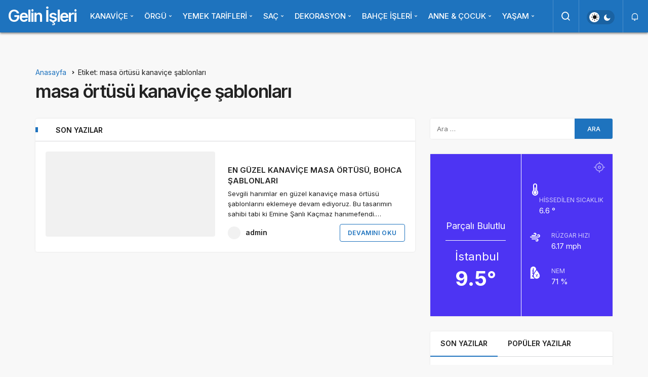

--- FILE ---
content_type: text/html; charset=UTF-8
request_url: https://www.gelinisleri.com/tag/masa-ortusu-kanavice-sablonlari/
body_size: 16184
content:
<!DOCTYPE html><html lang="tr" class="" prefix="og: https://ogp.me/ns#" ><head><script data-no-optimize="1">var litespeed_docref=sessionStorage.getItem("litespeed_docref");litespeed_docref&&(Object.defineProperty(document,"referrer",{get:function(){return litespeed_docref}}),sessionStorage.removeItem("litespeed_docref"));</script> <link rel="profile" href="https://gmpg.org/xfn/11" /><link rel="pingback" href="https://www.gelinisleri.com/xmlrpc.php" /><meta charset="UTF-8"><meta name="viewport" content="width=device-width, initial-scale=1, minimum-scale=1"><meta http-equiv="X-UA-Compatible" content="IE=edge"><link rel="preconnect" href="https://fonts.googleapis.com"><link rel="preconnect" href="https://fonts.gstatic.com" crossorigin><link rel="preload" href="https://fonts.googleapis.com/css2?family=Inter:wght@400;500;600;700&display=swap" as="style" onload="this.onload=null;this.rel='stylesheet'">
<noscript><link rel="stylesheet" href="https://fonts.googleapis.com/css2?family=Inter:wght@400;500;600;700&display=swap"></noscript><link rel='preload' as='font' href='https://www.gelinisleri.com/wp-content/themes/geoit/assets/fonts/gi.woff?t=1642023351660' type='font/woff' crossorigin='anonymous' /><link rel='preload' as='style' href='https://www.gelinisleri.com/wp-content/themes/geoit/assets/css/front-end.min.css' /><title>masa örtüsü kanaviçe şablonları arşivleri - Gelin İşleri</title><meta name="robots" content="index, follow, max-snippet:-1, max-video-preview:-1, max-image-preview:large"/><link rel="canonical" href="https://www.gelinisleri.com/tag/masa-ortusu-kanavice-sablonlari/" /><meta property="og:locale" content="tr_TR" /><meta property="og:type" content="article" /><meta property="og:title" content="masa örtüsü kanaviçe şablonları arşivleri - Gelin İşleri" /><meta property="og:url" content="https://www.gelinisleri.com/tag/masa-ortusu-kanavice-sablonlari/" /><meta property="og:site_name" content="Gelin İşleri" /><meta property="og:image" content="https://www.gelinisleri.com/wp-content/uploads/2023/05/cropped-CETA1747.png" /><meta property="og:image:secure_url" content="https://www.gelinisleri.com/wp-content/uploads/2023/05/cropped-CETA1747.png" /><meta property="og:image:width" content="512" /><meta property="og:image:height" content="512" /><meta property="og:image:type" content="image/png" /><meta name="twitter:card" content="summary_large_image" /><meta name="twitter:title" content="masa örtüsü kanaviçe şablonları arşivleri - Gelin İşleri" /><meta name="twitter:image" content="https://www.gelinisleri.com/wp-content/uploads/2023/05/cropped-CETA1747.png" /><meta name="twitter:label1" content="Yazılar" /><meta name="twitter:data1" content="1" /> <script type="application/ld+json" class="rank-math-schema">{"@context":"https://schema.org","@graph":[{"@type":"Person","@id":"https://www.gelinisleri.com/#person","name":"Gelin \u0130\u015fleri","image":{"@type":"ImageObject","@id":"https://www.gelinisleri.com/#logo","url":"https://www.gelinisleri.com/wp-content/uploads/2023/05/cropped-CETA1747.png","contentUrl":"https://www.gelinisleri.com/wp-content/uploads/2023/05/cropped-CETA1747.png","caption":"Gelin \u0130\u015fleri","inLanguage":"tr","width":"512","height":"512"}},{"@type":"WebSite","@id":"https://www.gelinisleri.com/#website","url":"https://www.gelinisleri.com","name":"Gelin \u0130\u015fleri","alternateName":"gelinisleri","publisher":{"@id":"https://www.gelinisleri.com/#person"},"inLanguage":"tr"},{"@type":"CollectionPage","@id":"https://www.gelinisleri.com/tag/masa-ortusu-kanavice-sablonlari/#webpage","url":"https://www.gelinisleri.com/tag/masa-ortusu-kanavice-sablonlari/","name":"masa \u00f6rt\u00fcs\u00fc kanavi\u00e7e \u015fablonlar\u0131 ar\u015fivleri - Gelin \u0130\u015fleri","isPartOf":{"@id":"https://www.gelinisleri.com/#website"},"inLanguage":"tr"}]}</script> <link rel='dns-prefetch' href='//www.googletagmanager.com' /><link rel='dns-prefetch' href='//s.gravatar.com' /><link rel='dns-prefetch' href='//fonts.googleapis.com' /><link rel='dns-prefetch' href='//fonts.gstatic.com' /><link rel='dns-prefetch' href='//cdnjs.cloudflare.com' /><link rel='dns-prefetch' href='//www.google-analytics.com' /><link rel="alternate" type="application/rss+xml" title="Gelin İşleri &raquo; akışı" href="https://www.gelinisleri.com/feed/" /><link rel="alternate" type="application/rss+xml" title="Gelin İşleri &raquo; yorum akışı" href="https://www.gelinisleri.com/comments/feed/" /><link rel="alternate" type="application/rss+xml" title="Gelin İşleri &raquo; masa örtüsü kanaviçe şablonları etiket akışı" href="https://www.gelinisleri.com/tag/masa-ortusu-kanavice-sablonlari/feed/" /><style>.lazyload,
			.lazyloading {
				max-width: 100%;
			}</style><style id='wp-img-auto-sizes-contain-inline-css'>img:is([sizes=auto i],[sizes^="auto," i]){contain-intrinsic-size:3000px 1500px}
/*# sourceURL=wp-img-auto-sizes-contain-inline-css */</style><link data-optimized="2" rel="stylesheet" href="https://www.gelinisleri.com/wp-content/litespeed/css/9d37f19448d626690098a459f04e7b41.css?ver=e3c9a" /><style id='geoit-front-end-inline-css'>#wrapper{min-height:100vh;display:flex;flex-direction:column;overflow:hidden;overflow:clip}#inner-wrap{flex:1 0 auto}:root{--theme_radius:4px;--theme_radius2:4px}.geo_homepage_1col{overflow:unset;border-radius:0 !important}:root{--theme_font:Inter, sans-serif;--theme_font_2:Inter, sans-serif}:root{--theme_color:#1e73be}#geo_mobil_menu{background-image:linear-gradient(-20deg, #008fe2 0%, #0568bf 100%)}
/*# sourceURL=geoit-front-end-inline-css */</style> <script type="litespeed/javascript" data-src="https://www.gelinisleri.com/wp-includes/js/jquery/jquery.min.js" id="jquery-core-js"></script> <link rel="https://api.w.org/" href="https://www.gelinisleri.com/wp-json/" /><link rel="alternate" title="JSON" type="application/json" href="https://www.gelinisleri.com/wp-json/wp/v2/tags/1681" /><meta name="generator" content="WordPress 6.9" /><meta name="generator" content="Site Kit by Google 1.170.0" /> <script type="litespeed/javascript">document.documentElement.className=document.documentElement.className.replace('no-js','js')</script> <style>.no-js img.lazyload {
				display: none;
			}

			figure.wp-block-image img.lazyloading {
				min-width: 150px;
			}

			.lazyload,
			.lazyloading {
				--smush-placeholder-width: 100px;
				--smush-placeholder-aspect-ratio: 1/1;
				width: var(--smush-image-width, var(--smush-placeholder-width)) !important;
				aspect-ratio: var(--smush-image-aspect-ratio, var(--smush-placeholder-aspect-ratio)) !important;
			}

						.lazyload, .lazyloading {
				opacity: 0;
			}

			.lazyloaded {
				opacity: 1;
				transition: opacity 400ms;
				transition-delay: 0ms;
			}</style> <script id="geoit-archive-schema" type='application/ld+json'>{"@context":"http:\/\/schema.org","@type":"WebPage","description":"","url":"https:\/\/www.gelinisleri.com\/en-guzel-kanavice-masa-ortusu-bohca-sablonlari\/","name":"masa \u00f6rt\u00fcs\u00fc kanavi\u00e7e \u015fablonlar\u0131","publisher":{"@type":"Organization","url":"https:\/\/www.gelinisleri.com","name":"Gelin \u0130\u015fleri"}}</script>  <script type="litespeed/javascript" data-src="https://www.googletagmanager.com/gtag/js?id=G-T9YHLFGL5J"></script> <script type="litespeed/javascript">window.dataLayer=window.dataLayer||[];function gtag(){dataLayer.push(arguments)}
gtag('js',new Date());gtag('config','G-T9YHLFGL5J')</script> <script type="litespeed/javascript">try{if('undefined'!=typeof localStorage){var skin=localStorage.getItem('geoit_skin'),html=document.getElementsByTagName('html')[0].classList;if(skin=='dark'){html.add('dark-mode')}else if(skin=='light'){html.remove('dark-mode')}}}catch(e){console.log(e)}</script> <meta name="theme-color" content="#1e73be" /><style id="geoit-dark-inline-css"></style><script id="geoit-schema-breadcrumb" type="application/ld+json">{"@context":"http:\/\/schema.org","@type":"BreadcrumbList","id":"https:\/\/www.gelinisleri.com\/tag\/masa-ortusu-kanavice-sablonlari#breadcrumb","itemListElement":[{"@type":"ListItem","position":1,"item":{"@id":"https:\/\/www.gelinisleri.com","name":"Anasayfa"}},{"@type":"ListItem","position":2,"item":{"@id":"https:\/\/www.gelinisleri.com\/tag\/masa-ortusu-kanavice-sablonlari\/","name":"masa \u00f6rt\u00fcs\u00fc kanavi\u00e7e \u015fablonlar\u0131"}}]}</script><link rel="icon" href="https://www.gelinisleri.com/wp-content/uploads/2023/05/cropped-CETA1747-32x32.png" sizes="32x32" /><link rel="icon" href="https://www.gelinisleri.com/wp-content/uploads/2023/05/cropped-CETA1747-192x192.png" sizes="192x192" /><link rel="apple-touch-icon" href="https://www.gelinisleri.com/wp-content/uploads/2023/05/cropped-CETA1747-180x180.png" /><meta name="msapplication-TileImage" content="https://www.gelinisleri.com/wp-content/uploads/2023/05/cropped-CETA1747-270x270.png" /><link rel='preload' href='https://www.gelinisleri.com/wp-content/themes/geoit/assets/css/geoit-helpers.min.css' as='style' onload='this.onload=null;this.rel="stylesheet"' />
<noscript><link rel='stylesheet' id='geoit-helperscss' href='https://www.gelinisleri.com/wp-content/themes/geoit/assets/css/geoit-helpers.min.css' type='text/css' media='all' /></noscript><link rel='preload' href='https://www.gelinisleri.com/wp-content/themes/geoit/assets/css/geoit-dark.min.css' as='style' onload='this.onload=null;this.rel="stylesheet"' />
<noscript><link rel='stylesheet' id='geoit-darkcss' href='https://www.gelinisleri.com/wp-content/themes/geoit/assets/css/geoit-dark.min.css' type='text/css' media='all' /></noscript><style id='global-styles-inline-css'>:root{--wp--preset--aspect-ratio--square: 1;--wp--preset--aspect-ratio--4-3: 4/3;--wp--preset--aspect-ratio--3-4: 3/4;--wp--preset--aspect-ratio--3-2: 3/2;--wp--preset--aspect-ratio--2-3: 2/3;--wp--preset--aspect-ratio--16-9: 16/9;--wp--preset--aspect-ratio--9-16: 9/16;--wp--preset--color--black: #000000;--wp--preset--color--cyan-bluish-gray: #abb8c3;--wp--preset--color--white: #ffffff;--wp--preset--color--pale-pink: #f78da7;--wp--preset--color--vivid-red: #cf2e2e;--wp--preset--color--luminous-vivid-orange: #ff6900;--wp--preset--color--luminous-vivid-amber: #fcb900;--wp--preset--color--light-green-cyan: #7bdcb5;--wp--preset--color--vivid-green-cyan: #00d084;--wp--preset--color--pale-cyan-blue: #8ed1fc;--wp--preset--color--vivid-cyan-blue: #0693e3;--wp--preset--color--vivid-purple: #9b51e0;--wp--preset--gradient--vivid-cyan-blue-to-vivid-purple: linear-gradient(135deg,rgb(6,147,227) 0%,rgb(155,81,224) 100%);--wp--preset--gradient--light-green-cyan-to-vivid-green-cyan: linear-gradient(135deg,rgb(122,220,180) 0%,rgb(0,208,130) 100%);--wp--preset--gradient--luminous-vivid-amber-to-luminous-vivid-orange: linear-gradient(135deg,rgb(252,185,0) 0%,rgb(255,105,0) 100%);--wp--preset--gradient--luminous-vivid-orange-to-vivid-red: linear-gradient(135deg,rgb(255,105,0) 0%,rgb(207,46,46) 100%);--wp--preset--gradient--very-light-gray-to-cyan-bluish-gray: linear-gradient(135deg,rgb(238,238,238) 0%,rgb(169,184,195) 100%);--wp--preset--gradient--cool-to-warm-spectrum: linear-gradient(135deg,rgb(74,234,220) 0%,rgb(151,120,209) 20%,rgb(207,42,186) 40%,rgb(238,44,130) 60%,rgb(251,105,98) 80%,rgb(254,248,76) 100%);--wp--preset--gradient--blush-light-purple: linear-gradient(135deg,rgb(255,206,236) 0%,rgb(152,150,240) 100%);--wp--preset--gradient--blush-bordeaux: linear-gradient(135deg,rgb(254,205,165) 0%,rgb(254,45,45) 50%,rgb(107,0,62) 100%);--wp--preset--gradient--luminous-dusk: linear-gradient(135deg,rgb(255,203,112) 0%,rgb(199,81,192) 50%,rgb(65,88,208) 100%);--wp--preset--gradient--pale-ocean: linear-gradient(135deg,rgb(255,245,203) 0%,rgb(182,227,212) 50%,rgb(51,167,181) 100%);--wp--preset--gradient--electric-grass: linear-gradient(135deg,rgb(202,248,128) 0%,rgb(113,206,126) 100%);--wp--preset--gradient--midnight: linear-gradient(135deg,rgb(2,3,129) 0%,rgb(40,116,252) 100%);--wp--preset--font-size--small: 13px;--wp--preset--font-size--medium: 20px;--wp--preset--font-size--large: 36px;--wp--preset--font-size--x-large: 42px;--wp--preset--spacing--20: 0.44rem;--wp--preset--spacing--30: 0.67rem;--wp--preset--spacing--40: 1rem;--wp--preset--spacing--50: 1.5rem;--wp--preset--spacing--60: 2.25rem;--wp--preset--spacing--70: 3.38rem;--wp--preset--spacing--80: 5.06rem;--wp--preset--shadow--natural: 6px 6px 9px rgba(0, 0, 0, 0.2);--wp--preset--shadow--deep: 12px 12px 50px rgba(0, 0, 0, 0.4);--wp--preset--shadow--sharp: 6px 6px 0px rgba(0, 0, 0, 0.2);--wp--preset--shadow--outlined: 6px 6px 0px -3px rgb(255, 255, 255), 6px 6px rgb(0, 0, 0);--wp--preset--shadow--crisp: 6px 6px 0px rgb(0, 0, 0);}:where(.is-layout-flex){gap: 0.5em;}:where(.is-layout-grid){gap: 0.5em;}body .is-layout-flex{display: flex;}.is-layout-flex{flex-wrap: wrap;align-items: center;}.is-layout-flex > :is(*, div){margin: 0;}body .is-layout-grid{display: grid;}.is-layout-grid > :is(*, div){margin: 0;}:where(.wp-block-columns.is-layout-flex){gap: 2em;}:where(.wp-block-columns.is-layout-grid){gap: 2em;}:where(.wp-block-post-template.is-layout-flex){gap: 1.25em;}:where(.wp-block-post-template.is-layout-grid){gap: 1.25em;}.has-black-color{color: var(--wp--preset--color--black) !important;}.has-cyan-bluish-gray-color{color: var(--wp--preset--color--cyan-bluish-gray) !important;}.has-white-color{color: var(--wp--preset--color--white) !important;}.has-pale-pink-color{color: var(--wp--preset--color--pale-pink) !important;}.has-vivid-red-color{color: var(--wp--preset--color--vivid-red) !important;}.has-luminous-vivid-orange-color{color: var(--wp--preset--color--luminous-vivid-orange) !important;}.has-luminous-vivid-amber-color{color: var(--wp--preset--color--luminous-vivid-amber) !important;}.has-light-green-cyan-color{color: var(--wp--preset--color--light-green-cyan) !important;}.has-vivid-green-cyan-color{color: var(--wp--preset--color--vivid-green-cyan) !important;}.has-pale-cyan-blue-color{color: var(--wp--preset--color--pale-cyan-blue) !important;}.has-vivid-cyan-blue-color{color: var(--wp--preset--color--vivid-cyan-blue) !important;}.has-vivid-purple-color{color: var(--wp--preset--color--vivid-purple) !important;}.has-black-background-color{background-color: var(--wp--preset--color--black) !important;}.has-cyan-bluish-gray-background-color{background-color: var(--wp--preset--color--cyan-bluish-gray) !important;}.has-white-background-color{background-color: var(--wp--preset--color--white) !important;}.has-pale-pink-background-color{background-color: var(--wp--preset--color--pale-pink) !important;}.has-vivid-red-background-color{background-color: var(--wp--preset--color--vivid-red) !important;}.has-luminous-vivid-orange-background-color{background-color: var(--wp--preset--color--luminous-vivid-orange) !important;}.has-luminous-vivid-amber-background-color{background-color: var(--wp--preset--color--luminous-vivid-amber) !important;}.has-light-green-cyan-background-color{background-color: var(--wp--preset--color--light-green-cyan) !important;}.has-vivid-green-cyan-background-color{background-color: var(--wp--preset--color--vivid-green-cyan) !important;}.has-pale-cyan-blue-background-color{background-color: var(--wp--preset--color--pale-cyan-blue) !important;}.has-vivid-cyan-blue-background-color{background-color: var(--wp--preset--color--vivid-cyan-blue) !important;}.has-vivid-purple-background-color{background-color: var(--wp--preset--color--vivid-purple) !important;}.has-black-border-color{border-color: var(--wp--preset--color--black) !important;}.has-cyan-bluish-gray-border-color{border-color: var(--wp--preset--color--cyan-bluish-gray) !important;}.has-white-border-color{border-color: var(--wp--preset--color--white) !important;}.has-pale-pink-border-color{border-color: var(--wp--preset--color--pale-pink) !important;}.has-vivid-red-border-color{border-color: var(--wp--preset--color--vivid-red) !important;}.has-luminous-vivid-orange-border-color{border-color: var(--wp--preset--color--luminous-vivid-orange) !important;}.has-luminous-vivid-amber-border-color{border-color: var(--wp--preset--color--luminous-vivid-amber) !important;}.has-light-green-cyan-border-color{border-color: var(--wp--preset--color--light-green-cyan) !important;}.has-vivid-green-cyan-border-color{border-color: var(--wp--preset--color--vivid-green-cyan) !important;}.has-pale-cyan-blue-border-color{border-color: var(--wp--preset--color--pale-cyan-blue) !important;}.has-vivid-cyan-blue-border-color{border-color: var(--wp--preset--color--vivid-cyan-blue) !important;}.has-vivid-purple-border-color{border-color: var(--wp--preset--color--vivid-purple) !important;}.has-vivid-cyan-blue-to-vivid-purple-gradient-background{background: var(--wp--preset--gradient--vivid-cyan-blue-to-vivid-purple) !important;}.has-light-green-cyan-to-vivid-green-cyan-gradient-background{background: var(--wp--preset--gradient--light-green-cyan-to-vivid-green-cyan) !important;}.has-luminous-vivid-amber-to-luminous-vivid-orange-gradient-background{background: var(--wp--preset--gradient--luminous-vivid-amber-to-luminous-vivid-orange) !important;}.has-luminous-vivid-orange-to-vivid-red-gradient-background{background: var(--wp--preset--gradient--luminous-vivid-orange-to-vivid-red) !important;}.has-very-light-gray-to-cyan-bluish-gray-gradient-background{background: var(--wp--preset--gradient--very-light-gray-to-cyan-bluish-gray) !important;}.has-cool-to-warm-spectrum-gradient-background{background: var(--wp--preset--gradient--cool-to-warm-spectrum) !important;}.has-blush-light-purple-gradient-background{background: var(--wp--preset--gradient--blush-light-purple) !important;}.has-blush-bordeaux-gradient-background{background: var(--wp--preset--gradient--blush-bordeaux) !important;}.has-luminous-dusk-gradient-background{background: var(--wp--preset--gradient--luminous-dusk) !important;}.has-pale-ocean-gradient-background{background: var(--wp--preset--gradient--pale-ocean) !important;}.has-electric-grass-gradient-background{background: var(--wp--preset--gradient--electric-grass) !important;}.has-midnight-gradient-background{background: var(--wp--preset--gradient--midnight) !important;}.has-small-font-size{font-size: var(--wp--preset--font-size--small) !important;}.has-medium-font-size{font-size: var(--wp--preset--font-size--medium) !important;}.has-large-font-size{font-size: var(--wp--preset--font-size--large) !important;}.has-x-large-font-size{font-size: var(--wp--preset--font-size--x-large) !important;}
/*# sourceURL=global-styles-inline-css */</style></head><body data-rsssl=1 class="archive tag tag-masa-ortusu-kanavice-sablonlari tag-1681 wp-theme-geoit infinite-disable sidebar-mobile-disable overlay-enable lazyload-enable header-style-2"><div id="wrapper" class="site"><div class="kan-banner kan-banner-header-above kan-banner-center"><script type="litespeed/javascript" data-src="https://pagead2.googlesyndication.com/pagead/js/adsbygoogle.js?client=ca-pub-6898317448673032"
     crossorigin="anonymous"></script> 
<ins class="adsbygoogle"
style="display:block"
data-ad-client="ca-pub-6898317448673032"
data-ad-slot="3471437619"
data-ad-format="auto"
data-full-width-responsive="true"></ins> <script type="litespeed/javascript">(adsbygoogle=window.adsbygoogle||[]).push({})</script></div><header id="header" class="header-two"><div class="header__bottom headroom"><div class="header__row"><div class="header__logo header__logo--left"><div><a class="logo-no" href="https://www.gelinisleri.com/" title="Gelin İşleri">Gelin İşleri</a></div></div><nav class="header__bottom--menu"><div class="menu-ana-menu-container"><ul id="menu-ana-menu" class="geo-menu"><li><a href="#"  class="header__bottom--link geoit-mega-menu menu-item menu-item-type-custom menu-item-object-custom menu-item-has-children">KANAVİÇE</a><ul class="sub-menu"><li><a href="https://www.gelinisleri.com/category/kanavice-sablonlari/"  class="header__bottom--link menu-item menu-item-type-taxonomy menu-item-object-category">KANAVİÇE ŞABLONLARI</a></li><li><a href="https://www.gelinisleri.com/category/kanavice-ornekleri/"  class="header__bottom--link menu-item menu-item-type-taxonomy menu-item-object-category">KANAVİCE ÖRNEKLERİ</a></li></ul></li><li><a href="https://www.gelinisleri.com/category/orgu/"  class="header__bottom--link geoit-mega-menu menu-item menu-item-type-taxonomy menu-item-object-category menu-item-has-children">ÖRGÜ</a><ul class="sub-menu"><li><a href="https://www.gelinisleri.com/category/igne-oyasi/"  class="header__bottom--link geoit-mega-menu menu-item menu-item-type-taxonomy menu-item-object-category">İĞNE OYASI</a></li><li><a href="https://www.gelinisleri.com/category/tig-oyasi/"  class="header__bottom--link geoit-mega-menu menu-item menu-item-type-taxonomy menu-item-object-category">TIĞ OYASI</a></li><li><a href="https://www.gelinisleri.com/category/lif-modelleri/"  class="header__bottom--link geoit-mega-menu menu-item menu-item-type-taxonomy menu-item-object-category">LİF MODELLERİ</a></li><li><a href="https://www.gelinisleri.com/category/dantel/"  class="header__bottom--link geoit-mega-menu menu-item menu-item-type-taxonomy menu-item-object-category">DANTEL</a></li></ul></li><li><a href="#"  class="header__bottom--link geoit-mega-menu menu-item menu-item-type-custom menu-item-object-custom menu-item-has-children">YEMEK TARİFLERİ</a><ul class="sub-menu"><li><a href="https://www.gelinisleri.com/category/sebze-yemekleri/"  class="header__bottom--link menu-item menu-item-type-taxonomy menu-item-object-category">Sebze Yemekleri</a></li><li><a href="https://www.gelinisleri.com/category/dolma-tarifleri/"  class="header__bottom--link menu-item menu-item-type-taxonomy menu-item-object-category">Dolma Tarifleri</a></li><li><a href="https://www.gelinisleri.com/category/corba-tarifleri/"  class="header__bottom--link menu-item menu-item-type-taxonomy menu-item-object-category">Çorba Tarifleri</a></li><li><a href="https://www.gelinisleri.com/category/kofte-tarifleri/"  class="header__bottom--link menu-item menu-item-type-taxonomy menu-item-object-category">Köfte Tarifleri</a></li><li><a href="https://www.gelinisleri.com/category/bakliyat-tarifleri/"  class="header__bottom--link menu-item menu-item-type-taxonomy menu-item-object-category">Bakliyat Tarifleri</a></li><li><a href="https://www.gelinisleri.com/category/manti-tarifleri/"  class="header__bottom--link menu-item menu-item-type-taxonomy menu-item-object-category">Mantı Tarifleri</a></li><li><a href="https://www.gelinisleri.com/category/makarna-tarifleri/"  class="header__bottom--link menu-item menu-item-type-taxonomy menu-item-object-category">Makarna Tarifleri</a></li><li><a href="https://www.gelinisleri.com/category/atistirmalik-tarifler/"  class="header__bottom--link menu-item menu-item-type-taxonomy menu-item-object-category">Atıştırmalık Tarifler</a></li><li><a href="https://www.gelinisleri.com/category/et-yemekleri/"  class="header__bottom--link menu-item menu-item-type-taxonomy menu-item-object-category menu-item-has-children">ET YEMEKLERİ</a><ul class="sub-menu"><li><a href="https://www.gelinisleri.com/category/kirmizi-et-yemekleri/"  class="header__bottom--link menu-item menu-item-type-taxonomy menu-item-object-category">Kırmızı Et Yemekleri</a></li><li><a href="https://www.gelinisleri.com/category/tavuk-yemekleri/"  class="header__bottom--link menu-item menu-item-type-taxonomy menu-item-object-category">Tavuk Yemekleri</a></li><li><a href="https://www.gelinisleri.com/category/balik-ve-deniz-urunleri/"  class="header__bottom--link menu-item menu-item-type-taxonomy menu-item-object-category">Balık ve Deniz Ürünleri</a></li></ul></li><li><a href="https://www.gelinisleri.com/category/hamurisi-tarifleri/"  class="header__bottom--link menu-item menu-item-type-taxonomy menu-item-object-category menu-item-has-children">HAMURİŞİ TARİFLERİ</a><ul class="sub-menu"><li><a href="https://www.gelinisleri.com/category/pogaca-tarifleri/"  class="header__bottom--link menu-item menu-item-type-taxonomy menu-item-object-category">Poğaça Tarifleri</a></li><li><a href="https://www.gelinisleri.com/category/kek-tarifleri/"  class="header__bottom--link menu-item menu-item-type-taxonomy menu-item-object-category">Kek Tarifleri</a></li><li><a href="https://www.gelinisleri.com/category/borek-tarifleri/"  class="header__bottom--link menu-item menu-item-type-taxonomy menu-item-object-category">Börek Tarifleri</a></li><li><a href="https://www.gelinisleri.com/category/corek-tarifleri/"  class="header__bottom--link menu-item menu-item-type-taxonomy menu-item-object-category">Çörek Tarifleri</a></li><li><a href="https://www.gelinisleri.com/category/ekmek-tarifleri/"  class="header__bottom--link menu-item menu-item-type-taxonomy menu-item-object-category">Ekmek Tarifleri</a></li><li><a href="https://www.gelinisleri.com/category/pide-tarifleri/"  class="header__bottom--link menu-item menu-item-type-taxonomy menu-item-object-category">Pide Tarifleri</a></li><li><a href="https://www.gelinisleri.com/category/pizza-tarifleri/"  class="header__bottom--link menu-item menu-item-type-taxonomy menu-item-object-category">Pizza Tarifleri</a></li></ul></li><li><a href="https://www.gelinisleri.com/category/tatli-tarifleri/"  class="header__bottom--link menu-item menu-item-type-taxonomy menu-item-object-category menu-item-has-children">TATLI TARİFLERİ</a><ul class="sub-menu"><li><a href="https://www.gelinisleri.com/category/serbetli-tatlilar/"  class="header__bottom--link menu-item menu-item-type-taxonomy menu-item-object-category">Şerbetli Tatlılar</a></li><li><a href="https://www.gelinisleri.com/category/sutlu-tatlilar/"  class="header__bottom--link menu-item menu-item-type-taxonomy menu-item-object-category">Sütlü Tatlılar</a></li><li><a href="https://www.gelinisleri.com/category/pasta-tarifleri/"  class="header__bottom--link menu-item menu-item-type-taxonomy menu-item-object-category">Pasta Tarifleri</a></li><li><a href="https://www.gelinisleri.com/category/kurabiye-tarifleri/"  class="header__bottom--link menu-item menu-item-type-taxonomy menu-item-object-category">Kurabiye Tarifleri</a></li><li><a href="https://www.gelinisleri.com/category/dondurma-tarifleri/"  class="header__bottom--link menu-item menu-item-type-taxonomy menu-item-object-category">Dondurma Tarifleri</a></li></ul></li><li><a href="https://www.gelinisleri.com/category/salata-ve-mezeler/"  class="header__bottom--link menu-item menu-item-type-taxonomy menu-item-object-category menu-item-has-children">SALATA VE MEZELER</a><ul class="sub-menu"><li><a href="https://www.gelinisleri.com/category/salata-tarifleri/"  class="header__bottom--link menu-item menu-item-type-taxonomy menu-item-object-category">Salata Tarifleri</a></li><li><a href="https://www.gelinisleri.com/category/meze-tarifleri/"  class="header__bottom--link menu-item menu-item-type-taxonomy menu-item-object-category">Meze Tarifleri</a></li><li><a href="https://www.gelinisleri.com/category/tursu-tarifleri/"  class="header__bottom--link menu-item menu-item-type-taxonomy menu-item-object-category">Turşu Tarifleri</a></li><li><a href="https://www.gelinisleri.com/category/recel-tarifleri/"  class="header__bottom--link menu-item menu-item-type-taxonomy menu-item-object-category">Reçel Tarifleri</a></li></ul></li><li><a href="https://www.gelinisleri.com/category/icecek-tarifleri/"  class="header__bottom--link menu-item menu-item-type-taxonomy menu-item-object-category menu-item-has-children">İÇECEK TARİFLERİ</a><ul class="sub-menu"><li><a href="https://www.gelinisleri.com/category/soguk-icecekler/"  class="header__bottom--link menu-item menu-item-type-taxonomy menu-item-object-category">Soğuk İçecekler</a></li></ul></li></ul></li><li><a href="#"  class="header__bottom--link geoit-mega-menu menu-item menu-item-type-custom menu-item-object-custom menu-item-has-children">SAÇ</a><ul class="sub-menu"><li><a href="https://www.gelinisleri.com/category/sac-modelleri/"  class="header__bottom--link geoit-mega-menu menu-item menu-item-type-taxonomy menu-item-object-category menu-item-has-children">SAÇ MODELLERİ</a><ul class="sub-menu"><li><a href="https://www.gelinisleri.com/category/kolay-sac-modelleri/"  class="header__bottom--link menu-item menu-item-type-taxonomy menu-item-object-category">Kolay Saç Modelleri</a></li><li><a href="https://www.gelinisleri.com/category/dalgali-sac-modelleri/"  class="header__bottom--link menu-item menu-item-type-taxonomy menu-item-object-category">Dalgalı Saç Modelleri</a></li><li><a href="https://www.gelinisleri.com/category/duz-sac-modelleri/"  class="header__bottom--link menu-item menu-item-type-taxonomy menu-item-object-category">Düz Saç Modelleri</a></li><li><a href="https://www.gelinisleri.com/category/topuz-sac-modelleri/"  class="header__bottom--link menu-item menu-item-type-taxonomy menu-item-object-category">Topuz Saç Modelleri</a></li><li><a href="https://www.gelinisleri.com/category/orgu-sac-modelleri/"  class="header__bottom--link menu-item menu-item-type-taxonomy menu-item-object-category">Örgü Saç Modelleri</a></li></ul></li><li><a href="https://www.gelinisleri.com/category/sac-renkleri/"  class="header__bottom--link menu-item menu-item-type-taxonomy menu-item-object-category menu-item-has-children">SAÇ RENKLERİ</a><ul class="sub-menu"><li><a href="https://www.gelinisleri.com/category/balyaj/"  class="header__bottom--link menu-item menu-item-type-taxonomy menu-item-object-category">Balyaj</a></li><li><a href="https://www.gelinisleri.com/category/ombre-sac/"  class="header__bottom--link geoit-mega-menu menu-item menu-item-type-taxonomy menu-item-object-category">Ombre Saç</a></li><li><a href="https://www.gelinisleri.com/category/rofle/"  class="header__bottom--link menu-item menu-item-type-taxonomy menu-item-object-category">Röfle</a></li><li><a href="https://www.gelinisleri.com/category/bal-kopugu-sac-rengi/"  class="header__bottom--link menu-item menu-item-type-taxonomy menu-item-object-category">Bal Köpüğü Saç Rengi</a></li><li><a href="https://www.gelinisleri.com/category/sari-sac-rengi/"  class="header__bottom--link menu-item menu-item-type-taxonomy menu-item-object-category">Sarı Saç Rengi</a></li><li><a href="https://www.gelinisleri.com/category/kizil-sac-rengi/"  class="header__bottom--link menu-item menu-item-type-taxonomy menu-item-object-category">Kızıl Saç Rengi</a></li><li><a href="https://www.gelinisleri.com/category/bakir-sac-rengi/"  class="header__bottom--link menu-item menu-item-type-taxonomy menu-item-object-category">Bakır Saç Rengi</a></li><li><a href="https://www.gelinisleri.com/category/gri-sac-rengi/"  class="header__bottom--link menu-item menu-item-type-taxonomy menu-item-object-category">Gri Saç Rengi</a></li></ul></li><li><a href="https://www.gelinisleri.com/category/sac-kesimi/"  class="header__bottom--link menu-item menu-item-type-taxonomy menu-item-object-category menu-item-has-children">SAÇ KESİMİ</a><ul class="sub-menu"><li><a href="https://www.gelinisleri.com/category/kisa-sac-modelleri/"  class="header__bottom--link menu-item menu-item-type-taxonomy menu-item-object-category">Kısa Saç Modelleri</a></li><li><a href="https://www.gelinisleri.com/category/orta-boy-sac-modelleri/"  class="header__bottom--link menu-item menu-item-type-taxonomy menu-item-object-category">Orta Boy Saç Modelleri</a></li><li><a href="https://www.gelinisleri.com/category/uzun-sac/"  class="header__bottom--link menu-item menu-item-type-taxonomy menu-item-object-category">Uzun Saç</a></li></ul></li><li><a href="https://www.gelinisleri.com/category/erkek-sac/"  class="header__bottom--link menu-item menu-item-type-taxonomy menu-item-object-category">ERKEK SAÇ</a></li></ul></li><li><a href="https://www.gelinisleri.com/category/dekorasyon/"  class="header__bottom--link geoit-mega-menu menu-item menu-item-type-taxonomy menu-item-object-category menu-item-has-children">DEKORASYON</a><ul class="sub-menu"><li><a href="https://www.gelinisleri.com/category/yatak-odasi-fikirleri/"  class="header__bottom--link menu-item menu-item-type-taxonomy menu-item-object-category">Yatak Odası Fikirleri</a></li><li><a href="https://www.gelinisleri.com/category/oturma-odasi-fikirleri/"  class="header__bottom--link menu-item menu-item-type-taxonomy menu-item-object-category">Oturma Odası Fikirleri</a></li></ul></li><li><a href="https://www.gelinisleri.com/category/bahce-isleri/"  class="header__bottom--link geoit-mega-menu menu-item menu-item-type-taxonomy menu-item-object-category">BAHÇE İŞLERİ</a></li><li><a href="https://www.gelinisleri.com/category/anne-cocuk/"  class="header__bottom--link geoit-mega-menu menu-item menu-item-type-taxonomy menu-item-object-category">ANNE &amp; ÇOCUK</a></li><li><a href="https://www.gelinisleri.com/category/yasam/"  class="header__bottom--link geoit-mega-menu menu-item menu-item-type-taxonomy menu-item-object-category menu-item-has-children">YAŞAM</a><ul class="sub-menu"><li><a href="https://www.gelinisleri.com/category/astroloji/"  class="header__bottom--link menu-item menu-item-type-taxonomy menu-item-object-category">Astroloji</a></li></ul></li></ul></div></nav><div class="uck-layout-spacer"></div><div class="header__top--right"><div class="header__search" tabindex="0" >
<button class="header__search--icon"  aria-label="Arama Yap"><i class="gi gi-search"></i></button></div><div class="header__search--form"><form method="get" action="https://www.gelinisleri.com/">
<input data-style="row" id="kan-ajax-search" autofocus id="searchInput" name="s" placeholder="Aradığınız kelimeyi bu alana girin.." type="text">
<label for="searchInput" class="screen-read-only">Arama Yap</label>
<button type="submit" class="search-submit" aria-label="Ara"><div id="kan-loader"><i class="gi gi-search"></i></div></button></form></div><div role="switch" aria-checked="false" id="SwitchCase" class="geo-switch-button Off" aria-label="Gece Modu"><div class="geo-switch" aria-hidden="true"></div></div><div class="geo-header-line"></div></div>
<button data-toggle="geo_mobil_menu" class="mobile-menu-icon" aria-label="Menü"><i class="gi gi-bars"></i></button><div class="header__notification" ><button data-user-id="0" data-new-count="0" data-toggle="header__notification" tabindex="0"  class="notification-button" aria-label="Bildirimler (0)."><i class="gi gi-bell"></i></button><div id="header__notification" class="geo-notification"><div class="geo-notification-header">Bildirimler<span class="pull-right"></span></div><ul class="geo-notification-content modern-scroll"><li>Bildiriminiz bulunmamaktadır.</li></ul></div></div></div></div></header><div class="kan-header-mobile nav-active"><div class="kan-header-mobile-wrapper headroom kan-header-mobile-layout-1 kan-header-mobile-skin-dark"><div class="container"><div class="row"><div class="header-mobile-left">
<button data-toggle="geo_mobil_menu" class="mobile-menu-icon" aria-label="Menü"><i class="gi gi-bars"></i></button></div><div class="header-mobile-center">
<a class="logo-no" href="https://www.gelinisleri.com/" title="Gelin İşleri">Gelin İşleri</a></div><div class="header-mobile-right"><div class="header__search" tabindex="0" >
<button class="header__search--icon" aria-label="Arama Yap"><i class="gi gi-search"></i></button></div><div class="header__search--form"><form method="get" action="https://www.gelinisleri.com/">
<input data-style="row" id="kan-ajax-search" autofocus id="searchInput" name="s" placeholder="Aradığınız kelimeyi bu alana girin.." type="text">
<button type="submit" class="search-submit" aria-label="Ara"><div id="kan-loader"><i class="gi gi-search"></i></div></button></form></div><div class="header__notification" ><button data-user-id="0" data-new-count="0" data-toggle="header__notification" tabindex="0"  class="notification-button" aria-label="Bildirimler (0)."><i class="gi gi-bell"></i></button><div id="header__notification" class="geo-notification"><div class="geo-notification-header">Bildirimler<span class="pull-right"></span></div><ul class="geo-notification-content modern-scroll"><li>Bildiriminiz bulunmamaktadır.</li></ul></div></div></div></div></div></div><nav class="header__bottom--menu"><div class="menu-ana-menu-container"><ul id="menu-ana-menu-1" class="geo-menu"><li><a href="#"  class="header__bottom--link geoit-mega-menu menu-item menu-item-type-custom menu-item-object-custom menu-item-has-children">KANAVİÇE</a></li><li><a href="https://www.gelinisleri.com/category/orgu/"  class="header__bottom--link geoit-mega-menu menu-item menu-item-type-taxonomy menu-item-object-category menu-item-has-children">ÖRGÜ</a></li><li><a href="#"  class="header__bottom--link geoit-mega-menu menu-item menu-item-type-custom menu-item-object-custom menu-item-has-children">YEMEK TARİFLERİ</a></li><li><a href="#"  class="header__bottom--link geoit-mega-menu menu-item menu-item-type-custom menu-item-object-custom menu-item-has-children">SAÇ</a></li><li><a href="https://www.gelinisleri.com/category/dekorasyon/"  class="header__bottom--link geoit-mega-menu menu-item menu-item-type-taxonomy menu-item-object-category menu-item-has-children">DEKORASYON</a></li><li><a href="https://www.gelinisleri.com/category/bahce-isleri/"  class="header__bottom--link geoit-mega-menu menu-item menu-item-type-taxonomy menu-item-object-category">BAHÇE İŞLERİ</a></li><li><a href="https://www.gelinisleri.com/category/anne-cocuk/"  class="header__bottom--link geoit-mega-menu menu-item menu-item-type-taxonomy menu-item-object-category">ANNE &amp; ÇOCUK</a></li><li><a href="https://www.gelinisleri.com/category/yasam/"  class="header__bottom--link geoit-mega-menu menu-item menu-item-type-taxonomy menu-item-object-category menu-item-has-children">YAŞAM</a></li></ul></div></nav></div><div id="inner-wrap" class="wrap"><div id="page-header" class="container"><ol class="geo_breadcrumb"><li class="root"><a href="https://www.gelinisleri.com/"><span>Anasayfa</span></a></li><li class="current"><span>Etiket: masa örtüsü kanaviçe şablonları</span></li></ol><h1>masa örtüsü kanaviçe şablonları</h1></div><main class="uck-layout__content" role="main"><div class="page__content"><div class="container"><div class="row"><div class="content content--page col-md-8"><div class="content__recent-posts--group"><div class="content__title block_title_style-5"><h2 class="uckan-btn">Son Yazılar</h2></div><div class="post-list-group" geoit-data-load-more><article class="uck-card uck-card-list"><div class="uck-card--image">
<a href='https://www.gelinisleri.com/en-guzel-kanavice-masa-ortusu-bohca-sablonlari/' title='EN GÜZEL KANAVİÇE MASA ÖRTÜSÜ, BOHCA ŞABLONLARI'>
<img width="640" height="357" src="[data-uri]" class="attachment-geo-medium size-geo-medium geo-lazy wp-post-image" alt="MSJZE9962[1]" decoding="async" fetchpriority="high" data-src="https://www.gelinisleri.com/wp-content/uploads/2021/11/MSJZE99621.jpg" />			</a>
<button class="jm-post-like" data-toggle="geoit-login" aria-label="Bunun İçin Giriş Yapmalısın"><i class="gi gi-bookmark-o"></i> <span class="geo-like-count" ></span></button></div><div class="uck-card--content"><div class="uck-card-top"><div class="d-inline"></div></div><h3 class="headline"><a href="https://www.gelinisleri.com/en-guzel-kanavice-masa-ortusu-bohca-sablonlari/" rel="bookmark">EN GÜZEL KANAVİÇE MASA ÖRTÜSÜ, BOHCA ŞABLONLARI</a></h3><p>Sevgili hanımlar en güzel kanaviçe masa örtüsü şablonlarını eklemeye devam ediyoruz. Bu tasarımın sahibi tabi ki Emine Şanlı Kaçmaz hanımefendi.&hellip;</p><div class="uck-card--meta"><div class="uck-card--left">
<span class="entry_author"><img alt='' src='[data-uri]' data-src='https://www.gelinisleri.com/wp-content/litespeed/avatar/def37364bd72b99002d92d457bde5d76.jpg?ver=1768383673' data-srcset='https://www.gelinisleri.com/wp-content/litespeed/avatar/84e3cd09b862c0ee835873ea205d5b52.jpg?ver=1768383673 2x' class='geo-lazy avatar avatar-25 photo' height='25' width='25' decoding='async'/><a title="admin" href="https://www.gelinisleri.com/author/admin/">admin</a></span></div><div class="uck-card--right">
<a class="geoit_read_more_70" href='https://www.gelinisleri.com/en-guzel-kanavice-masa-ortusu-bohca-sablonlari/' title='EN GÜZEL KANAVİÇE MASA ÖRTÜSÜ, BOHCA ŞABLONLARI'>Devamını Oku</a></div></div></div></article></div></div></div><div class="sidebar col-md-4" role="complementary"><aside id="search-5" class="widget widget-0 widget_search"><form role="search" method="get" class="search-form" action="https://www.gelinisleri.com/">
<label>
<span class="screen-reader-text">Arama:</span>
<input type="search" class="search-field" placeholder="Ara &hellip;" value="" name="s" />
</label>
<input type="submit" class="search-submit" value="Ara" /></form></aside><aside id="geoit_widget_weather-2" class="widget widget-0 geoit_widget_weather  geoit-section-gutter"><div class="geoit-weather-widget geoit-weather-widget-2 geoit-weather-widget-2-a" style=""><div class="geoit-location-weather" data-api="8e1f2e20c4fde55d9a3c775cfa5e17ab" title="Bulunduğum Konumu Göster"><svg version="1.1" id="Capa_1" xmlns="http://www.w3.org/2000/svg" xmlns:xlink="http://www.w3.org/1999/xlink" x="0px" y="0px" viewBox="0 0 384 384" style="enable-background:new 0 0 384 384;" xml:space="preserve"><g><g><path d="M192,136c-30.872,0-56,25.12-56,56s25.128,56,56,56s56-25.12,56-56S222.872,136,192,136z M192,216c-13.232,0-24-10.768-24-24s10.768-24,24-24s24,10.768,24,24S205.232,216,192,216z"/></g></g><g><g><path d="M368,176h-32.944C327.648,109.368,274.632,56.352,208,48.944V16c0-8.832-7.168-16-16-16c-8.832,0-16,7.168-16,16v32.944C109.368,56.352,56.352,109.368,48.944,176H16c-8.832,0-16,7.168-16,16c0,8.832,7.168,16,16,16h32.944C56.352,274.632,109.368,327.648,176,335.056V368c0,8.832,7.168,16,16,16c8.832,0,16-7.168,16-16v-32.944c66.632-7.408,119.648-60.424,127.056-127.056H368c8.832,0,16-7.168,16-16C384,183.168,376.832,176,368,176z M192,304c-61.76,0-112-50.24-112-112S130.24,80,192,80s112,50.24,112,112S253.76,304,192,304z"/></g></g><g></g><g></g><g></g><g></g><g></g><g></g><g></g><g></g><g></g><g></g><g></g><g></g><g></g><g></g><g></g></svg></div><div class="geoit-weather-widget-top"><div class="geoit-weather-widget-right"><div class="geoit-weather-widget-icon"><img width="64" height="64" data-src="https://www.gelinisleri.com/wp-content/themes/geoit/assets/img/weather/svg/04n.svg" alt="04n" src="[data-uri]" class="lazyload" style="--smush-placeholder-width: 64px; --smush-placeholder-aspect-ratio: 64/64;"></div><div class="geoit-weather-widget-description">Parçalı Bulutlu</div></div><div class="geoit-weather-widget-left"><div class="geoit-weather-widget-location">
<span>İstanbul</span></div><div class="geoit-weather-widget-temp">9.5°</div></div></div><div class="geoit-weather-widget-meta"><div class="no-gutters"><div class="col-12"><div class="d-flex"><div class="geoit-weather-widget-meta-icon"><svg aria-label="Hissedilen" aria-hidden="false" xmlns="http://www.w3.org/2000/svg" xmlns:xlink="http://www.w3.org/1999/xlink" version="1.1" id="Capa_1" x="0px" y="0px" viewBox="0 0 512 512" style="enable-background:new 0 0 512 512;" xml:space="preserve"><g><g><path d="M341.333,288.593V85.333C341.333,38.205,303.128,0,256,0s-85.333,38.205-85.333,85.333v203.259 C144.48,312.03,128,346.091,128,384c0,70.693,57.308,128,128,128s128-57.307,128-128C384,346.091,367.52,312.03,341.333,288.593z M256,469.333c-47.128,0-85.333-38.205-85.333-85.333c0-24.637,10.441-47.492,28.455-63.615l14.212-12.72V85.333 c0-23.564,19.103-42.667,42.667-42.667s42.667,19.102,42.667,42.667v222.332l14.212,12.72 c18.014,16.123,28.455,38.977,28.455,63.615C341.333,431.128,303.128,469.333,256,469.333z"/></g></g><g><g><rect x="234.667" y="170.667" width="42.667" height="256"/></g></g><g><g><circle cx="256" cy="384" r="64"/></g></g><g></g><g></g><g></g><g></g><g></g><g></g><g></g><g></g><g></g><g></g><g></g><g></g><g></g><g></g><g></g></svg></div><div class="geoit-weather-widget-meta-content"><div class="geoit-weather-widget-meta-label">Hissedilen Sıcaklık</div><div class="geoit-weather-widget-meta-value">6.6 °</div></div></div></div><div class="col-12 "><div class="d-flex"><div class="geoit-weather-widget-meta-icon"><svg aria-label="Rüzgar" aria-hidden="false" role="img" viewBox="0 0 24 24"><path d="M6 8.67h5.354c1.457 0 2.234-1.158 2.234-2.222S12.687 4.4 11.354 4.4c-.564 0-1.023.208-1.366.488M3 11.67h15.54c1.457 0 2.235-1.158 2.235-2.222S19.873 7.4 18.54 7.4c-.747 0-1.311.365-1.663.78M6 15.4h9.389c1.457 0 2.234 1.159 2.234 2.223 0 1.064-.901 2.048-2.234 2.048a2.153 2.153 0 0 1-1.63-.742" stroke-width="2" stroke="currentColor" stroke-linecap="round" fill="none"></path></svg></div><div class="geoit-weather-widget-meta-content"><div class="geoit-weather-widget-meta-label">Rüzgar Hızı</div><div class="geoit-weather-widget-meta-value">6.17 mph</div></div></div></div><div class="col-12 asda3lqs"><div class="d-flex"><div class="geoit-weather-widget-meta-icon"><svg aria-label="Nem" aria-hidden="false"  enable-background="new 0 0 510.013 510.013" height="512" viewBox="0 0 510.013 510.013" width="512" xmlns="http://www.w3.org/2000/svg"><g><path d="m179.207 446c-26.473 0-47.2-21.354-47.2-47 0-20.68 13.41-38.27 32-44.55v-52.45h-33v-30h33v-34h-33v-30h33v-34h-33v-30h33v-73h30v222.14c26.941-52.674 66.638-108.692 104-156.58v-17.56c0-65.77-53.215-119-119-119-65.62 0-119 53.38-119 119v391h170.79c-22.39-16.3-40.32-38.37-51.59-64z"/><path d="m323.007 153.29c-38.46 49.295-128.75 170.151-126.96 232.86 0 47.318 32.114 97.368 82.72 115.9 10.498 4.155 28.195 7.7 36.24 7.7 72.982 4.68 135-53.608 135-126.75 0-61.183-89.706-181.909-127-229.71zm47.5 268.71c-8 0-14.5-6.5-14.5-14.5s6.5-14.5 14.5-14.5 14.5 6.5 14.5 14.5-6.5 14.5-14.5 14.5zm-88-101c10.053 0 17.047 10.004 13.63 19.46v.01c-2.04 5.55-7.37 9.53-13.63 9.53-8 0-14.5-6.5-14.5-14.5s6.5-14.5 14.5-14.5zm28.71 109.11c-5.692-3.065-1.13-.609-26.42-14.22 21.799-40.488 10.782-20.028 56-104l26.42 14.22z"/></g></svg></div><div class="geoit-weather-widget-meta-content"><div class="geoit-weather-widget-meta-label">Nem</div><div class="geoit-weather-widget-meta-value">71 %</div></div></div></div></div></div></div></aside><aside id="tabs-widget-12" class="widget widget-0 tab-widget"><div id="tab-menu"><ul class="tabs"><li data-href="#recent" data-toggle="tab" class="active">Son Yazılar</li><li data-href="#popular" data-toggle="tab">Popüler Yazılar</li></ul><div class="tab_container"><div id="recent" class="tab_content active"><div class="uck-card-group"><article class="uck-card--col_right"><div class="uck-card--image">
<a href='https://www.gelinisleri.com/kolay-dantel-masa-ortusu-modelleri-sik/' title='🧶50 El Emeğinde Pratik Şıklık: Kolay Dantel Masa Örtüsü Modelleri'>
<img width="150" height="90" src="[data-uri]" class="attachment-geo-small size-geo-small geo-lazy wp-post-image" alt="Kolay Dantel Masa örtüsü Modelleri" decoding="async" data-src="https://www.gelinisleri.com/wp-content/uploads/2025/12/Kolay-Dantel-Masa-ortusu-Modelleri-150x90.jpeg" />									</a>
<button class="jm-post-like" data-toggle="geoit-login" aria-label="Bunun İçin Giriş Yapmalısın"><i class="gi gi-bookmark-o"></i> <span class="geo-like-count" ></span></button></div><div class="uck-card--content"><h3 class="headline truncate truncate-3x"><a href="https://www.gelinisleri.com/kolay-dantel-masa-ortusu-modelleri-sik/" rel="bookmark">🧶50 El Emeğinde Pratik Şıklık: Kolay Dantel Masa Örtüsü Modelleri</a></h3></div></article><article class="uck-card--col_right"><div class="uck-card--image">
<a href='https://www.gelinisleri.com/modern-yay-burcu-ozellikleri-astro-analiz/' title='🌟 Modern Astrolojide Yay Burcu Özellikleri: Özgür Ruhun Gücü ve Sınır Tanımayan Enerji'>
<img width="150" height="90" src="[data-uri]" class="attachment-geo-small size-geo-small geo-lazy wp-post-image" alt="yay burcu özellikleri" decoding="async" data-src="https://www.gelinisleri.com/wp-content/uploads/2025/12/yay-burcu-ozellikleri-4-150x90.png" />									</a>
<button class="jm-post-like" data-toggle="geoit-login" aria-label="Bunun İçin Giriş Yapmalısın"><i class="gi gi-bookmark-o"></i> <span class="geo-like-count" ></span></button></div><div class="uck-card--content"><h3 class="headline truncate truncate-3x"><a href="https://www.gelinisleri.com/modern-yay-burcu-ozellikleri-astro-analiz/" rel="bookmark">🌟 Modern Astrolojide Yay Burcu Özellikleri: Özgür Ruhun Gücü ve Sınır Tanımayan Enerji</a></h3></div></article><article class="uck-card--col_right"><div class="uck-card--image">
<a href='https://www.gelinisleri.com/terazi-burcu-ozellikleri-analiz-modern/' title='Modern Astrolojiye Göre Terazi Burcu Özellikleri: Güçlü ve Zayıf Yanlarıyla Tam Analiz'>
<img width="150" height="90" src="[data-uri]" class="attachment-geo-small size-geo-small geo-lazy wp-post-image" alt="terazi burcu özellikleri" decoding="async" data-src="https://www.gelinisleri.com/wp-content/uploads/2025/12/terazi-burcu-ozellikleri-3-150x90.png" />									</a>
<button class="jm-post-like" data-toggle="geoit-login" aria-label="Bunun İçin Giriş Yapmalısın"><i class="gi gi-bookmark-o"></i> <span class="geo-like-count" ></span></button></div><div class="uck-card--content"><h3 class="headline truncate truncate-3x"><a href="https://www.gelinisleri.com/terazi-burcu-ozellikleri-analiz-modern/" rel="bookmark">Modern Astrolojiye Göre Terazi Burcu Özellikleri: Güçlü ve Zayıf Yanlarıyla Tam Analiz</a></h3></div></article><article class="uck-card--col_right"><div class="uck-card--image">
<a href='https://www.gelinisleri.com/6-numara-erkek-sac-modelleri-trend/' title='10 Kısa Saçın En Şık Hali: 6 Numara Erkek Saç Modelleri İçin Trend Öneriler'>
<img width="150" height="90" src="[data-uri]" class="attachment-geo-small size-geo-small geo-lazy wp-post-image" alt="6 numara erkek saç modelleri" decoding="async" data-src="https://www.gelinisleri.com/wp-content/uploads/2025/11/6-numara-erkek-sac-modelleri-10-150x90.png" />									</a>
<button class="jm-post-like" data-toggle="geoit-login" aria-label="Bunun İçin Giriş Yapmalısın"><i class="gi gi-bookmark-o"></i> <span class="geo-like-count" ></span></button></div><div class="uck-card--content"><h3 class="headline truncate truncate-3x"><a href="https://www.gelinisleri.com/6-numara-erkek-sac-modelleri-trend/" rel="bookmark">10 Kısa Saçın En Şık Hali: 6 Numara Erkek Saç Modelleri İçin Trend Öneriler</a></h3></div></article><article class="uck-card--col_right"><div class="uck-card--image">
<a href='https://www.gelinisleri.com/oturma-odasi-fikirleri-fonksiyonel-estetik/' title='20 Küçük ve Büyük Evler İçin Oturma Odası Fikirleri: Fonksiyonel ve Estetik Çözümler'>
<img width="150" height="90" src="[data-uri]" class="attachment-geo-small size-geo-small geo-lazy wp-post-image" alt="oturma odası fikirleri" decoding="async" data-src="https://www.gelinisleri.com/wp-content/uploads/2025/11/oturma-odasi-fikirleri-16-150x90.png" />									</a>
<button class="jm-post-like" data-toggle="geoit-login" aria-label="Bunun İçin Giriş Yapmalısın"><i class="gi gi-bookmark-o"></i> <span class="geo-like-count" ></span></button></div><div class="uck-card--content"><h3 class="headline truncate truncate-3x"><a href="https://www.gelinisleri.com/oturma-odasi-fikirleri-fonksiyonel-estetik/" rel="bookmark">20 Küçük ve Büyük Evler İçin Oturma Odası Fikirleri: Fonksiyonel ve Estetik Çözümler</a></h3></div></article></div></div><div id="popular" class="tab_content "><div class="uck-card-group"><article class="uck-card--col_right"><div class="uck-card--image">
<a href='https://www.gelinisleri.com/en-guzel-seccade-modelleri/' title='En Güzel Kanaviçe Seccade Modelleri'>
<img width="73" height="90" src="[data-uri]" class="attachment-geo-small size-geo-small geo-lazy wp-post-image" alt="IMG_E3432" decoding="async" data-src="https://www.gelinisleri.com/wp-content/uploads/2020/07/IMG_E3432.jpg" />									</a>
<button class="jm-post-like" data-toggle="geoit-login" aria-label="Bunun İçin Giriş Yapmalısın"><i class="gi gi-bookmark-o"></i> <span class="geo-like-count" ></span></button></div><div class="uck-card--content"><h3 class="headline truncate truncate-3x"><a href="https://www.gelinisleri.com/en-guzel-seccade-modelleri/" rel="bookmark">En Güzel Kanaviçe Seccade Modelleri</a></h3></div></article><article class="uck-card--col_right"><div class="uck-card--image">
<a href='https://www.gelinisleri.com/en-guzel-havlu-modelleri-gelinisleri-com/' title='En güzel Havlu Modelleri gelinisleri.com'>
<img width="120" height="90" src="[data-uri]" class="attachment-geo-small size-geo-small geo-lazy wp-post-image" alt="IMG_0209" decoding="async" data-src="https://www.gelinisleri.com/wp-content/uploads/2020/05/IMG_0209.jpg" />									</a>
<button class="jm-post-like" data-toggle="geoit-login" aria-label="Bunun İçin Giriş Yapmalısın"><i class="gi gi-bookmark-o"></i> <span class="geo-like-count" ></span></button></div><div class="uck-card--content"><h3 class="headline truncate truncate-3x"><a href="https://www.gelinisleri.com/en-guzel-havlu-modelleri-gelinisleri-com/" rel="bookmark">En güzel Havlu Modelleri gelinisleri.com</a></h3></div></article><article class="uck-card--col_right"><div class="uck-card--image">
<a href='https://www.gelinisleri.com/orguden-atki-bere-takimlar/' title='Örgüden Atkı Bere Takımlar'>
<img width="135" height="90" src="[data-uri]" class="attachment-geo-small size-geo-small geo-lazy wp-post-image" alt="XIGUE3647[1]" decoding="async" data-src="https://www.gelinisleri.com/wp-content/uploads/2020/06/XIGUE36471.jpg" />									</a>
<button class="jm-post-like" data-toggle="geoit-login" aria-label="Bunun İçin Giriş Yapmalısın"><i class="gi gi-bookmark-o"></i> <span class="geo-like-count" ></span></button></div><div class="uck-card--content"><h3 class="headline truncate truncate-3x"><a href="https://www.gelinisleri.com/orguden-atki-bere-takimlar/" rel="bookmark">Örgüden Atkı Bere Takımlar</a></h3></div></article><article class="uck-card--col_right"><div class="uck-card--image">
<a href='https://www.gelinisleri.com/gelincik-modeli-havlu-isleme-yapimi/' title='GELİNCİK MODELİ HAVLU İŞLEME / YAPIMI'>
<img width="89" height="90" src="[data-uri]" class="attachment-geo-small size-geo-small geo-lazy wp-post-image" alt="IMG_9635[1]" decoding="async" data-src="https://www.gelinisleri.com/wp-content/uploads/2020/05/IMG_96351-e1590344957397.jpg" />									</a>
<button class="jm-post-like" data-toggle="geoit-login" aria-label="Bunun İçin Giriş Yapmalısın"><i class="gi gi-bookmark-o"></i> <span class="geo-like-count" ></span></button></div><div class="uck-card--content"><h3 class="headline truncate truncate-3x"><a href="https://www.gelinisleri.com/gelincik-modeli-havlu-isleme-yapimi/" rel="bookmark">GELİNCİK MODELİ HAVLU İŞLEME / YAPIMI</a></h3></div></article><article class="uck-card--col_right"><div class="uck-card--image">
<a href='https://www.gelinisleri.com/gullu-etamin-seccade-modelleri/' title='GÜLLÜ ETAMİN SECCADE MODELLERİ'>
<img width="148" height="90" src="[data-uri]" class="attachment-geo-small size-geo-small geo-lazy wp-post-image" alt="E4BD8F7F-985A-4888-99E6-9F58B221E079" decoding="async" data-src="https://www.gelinisleri.com/wp-content/uploads/2021/11/E4BD8F7F-985A-4888-99E6-9F58B221E079.jpeg" />									</a>
<button class="jm-post-like" data-toggle="geoit-login" aria-label="Bunun İçin Giriş Yapmalısın"><i class="gi gi-bookmark-o"></i> <span class="geo-like-count" ></span></button></div><div class="uck-card--content"><h3 class="headline truncate truncate-3x"><a href="https://www.gelinisleri.com/gullu-etamin-seccade-modelleri/" rel="bookmark">GÜLLÜ ETAMİN SECCADE MODELLERİ</a></h3></div></article></div></div></div></div></aside><aside id="geo_login_widget-3" class="widget widget-0 widget_login"><div class="content__title block_title_style-5"><div class="uckan-btn">GİRİŞ</div></div><div class="geoit_login-wrapper login"><form name="loginform" id="loginform" action="https://www.gelinisleri.com/wp-login.php" method="post"><p class="login-username">
<label for="user_login">Kullanıcı adı ya da e-posta adresi</label>
<input type="text" name="log" id="user_login" autocomplete="username" class="input" value="" size="20" /></p><p class="login-password">
<label for="user_pass">Parola</label>
<input type="password" name="pwd" id="user_pass" autocomplete="current-password" spellcheck="false" class="input" value="" size="20" /></p><p class="login-remember"><label><input name="rememberme" type="checkbox" id="rememberme" value="forever" /> Beni hatırla</label></p><p class="login-submit">
<input type="submit" name="wp-submit" id="wp-submit" class="button button-primary" value="Giriş Yap" />
<input type="hidden" name="redirect_to" value="/tag/masa-ortusu-kanavice-sablonlari/?login=true" /></p><a class="forgot_btn" href="https://www.gelinisleri.com/wp-login.php?action=lostpassword">Şifrenizi mi Unuttunuz?</a></form></div></aside></div></div></div></div></main><div class="progress-wrap">
<svg class="progress-circle svg-content" width="38" height="38" viewBox="-1 -1 102 102">
<path d="M50,1 a49,49 0 0,1 0,98 a49,49 0 0,1 0,-98" />
</svg></div></div><div class="kan-banner kan-banner-single kan-banner-728 kan-banner-center"><script type="litespeed/javascript" data-src="https://pagead2.googlesyndication.com/pagead/js/adsbygoogle.js?client=ca-pub-6898317448673032"
     crossorigin="anonymous"></script> 
<ins class="adsbygoogle"
style="display:block"
data-ad-client="ca-pub-6898317448673032"
data-ad-slot="4235668646"
data-ad-format="auto"
data-full-width-responsive="true"></ins> <script type="litespeed/javascript">(adsbygoogle=window.adsbygoogle||[]).push({})</script></div></div><div id="geo_mobil_menu" class="geo_mobil_menu_style_1" style="display:none"><div class="geo_mobil_menu_header"><div role="switch" aria-checked="false" id="SwitchCase" class="geo-switch-button Off" aria-label="Gece Modu"><div class="geo-switch" aria-hidden="true"></div></div><button data-toggle="geo_mobil_menu" class="mobile-menu-icon geo_mobile_menu_close"><span>Geri Dön</span></button></div><div class="geo_mobil_menu_nav"><ul id="menu-ana-menu-2" class="menu-mobil"><li id="menu-item-15053" class="geoit-mega-menu menu-item menu-item-type-custom menu-item-object-custom menu-item-has-children menu-item-15053"><a href="#">KANAVİÇE</a><ul class="sub-menu"><li id="menu-item-14780" class="menu-item menu-item-type-taxonomy menu-item-object-category menu-item-14780"><a href="https://www.gelinisleri.com/category/kanavice-sablonlari/">KANAVİÇE ŞABLONLARI</a></li><li id="menu-item-14779" class="menu-item menu-item-type-taxonomy menu-item-object-category menu-item-14779"><a href="https://www.gelinisleri.com/category/kanavice-ornekleri/">KANAVİCE ÖRNEKLERİ</a></li></ul></li><li id="menu-item-14790" class="geoit-mega-menu menu-item menu-item-type-taxonomy menu-item-object-category menu-item-has-children menu-item-14790"><a href="https://www.gelinisleri.com/category/orgu/">ÖRGÜ</a><ul class="sub-menu"><li id="menu-item-14777" class="geoit-mega-menu menu-item menu-item-type-taxonomy menu-item-object-category menu-item-14777"><a href="https://www.gelinisleri.com/category/igne-oyasi/">İĞNE OYASI</a></li><li id="menu-item-14804" class="geoit-mega-menu menu-item menu-item-type-taxonomy menu-item-object-category menu-item-14804"><a href="https://www.gelinisleri.com/category/tig-oyasi/">TIĞ OYASI</a></li><li id="menu-item-14786" class="geoit-mega-menu menu-item menu-item-type-taxonomy menu-item-object-category menu-item-14786"><a href="https://www.gelinisleri.com/category/lif-modelleri/">LİF MODELLERİ</a></li><li id="menu-item-14768" class="geoit-mega-menu menu-item menu-item-type-taxonomy menu-item-object-category menu-item-14768"><a href="https://www.gelinisleri.com/category/dantel/">DANTEL</a></li></ul></li><li id="menu-item-15052" class="geoit-mega-menu menu-item menu-item-type-custom menu-item-object-custom menu-item-has-children menu-item-15052"><a href="#">YEMEK TARİFLERİ</a><ul class="sub-menu"><li id="menu-item-14798" class="menu-item menu-item-type-taxonomy menu-item-object-category menu-item-14798"><a href="https://www.gelinisleri.com/category/sebze-yemekleri/">Sebze Yemekleri</a></li><li id="menu-item-14770" class="menu-item menu-item-type-taxonomy menu-item-object-category menu-item-14770"><a href="https://www.gelinisleri.com/category/dolma-tarifleri/">Dolma Tarifleri</a></li><li id="menu-item-14766" class="menu-item menu-item-type-taxonomy menu-item-object-category menu-item-14766"><a href="https://www.gelinisleri.com/category/corba-tarifleri/">Çorba Tarifleri</a></li><li id="menu-item-14784" class="menu-item menu-item-type-taxonomy menu-item-object-category menu-item-14784"><a href="https://www.gelinisleri.com/category/kofte-tarifleri/">Köfte Tarifleri</a></li><li id="menu-item-14763" class="menu-item menu-item-type-taxonomy menu-item-object-category menu-item-14763"><a href="https://www.gelinisleri.com/category/bakliyat-tarifleri/">Bakliyat Tarifleri</a></li><li id="menu-item-14788" class="menu-item menu-item-type-taxonomy menu-item-object-category menu-item-14788"><a href="https://www.gelinisleri.com/category/manti-tarifleri/">Mantı Tarifleri</a></li><li id="menu-item-14787" class="menu-item menu-item-type-taxonomy menu-item-object-category menu-item-14787"><a href="https://www.gelinisleri.com/category/makarna-tarifleri/">Makarna Tarifleri</a></li><li id="menu-item-14762" class="menu-item menu-item-type-taxonomy menu-item-object-category menu-item-14762"><a href="https://www.gelinisleri.com/category/atistirmalik-tarifler/">Atıştırmalık Tarifler</a></li><li id="menu-item-14773" class="menu-item menu-item-type-taxonomy menu-item-object-category menu-item-has-children menu-item-14773"><a href="https://www.gelinisleri.com/category/et-yemekleri/">ET YEMEKLERİ</a><ul class="sub-menu"><li id="menu-item-14783" class="menu-item menu-item-type-taxonomy menu-item-object-category menu-item-14783"><a href="https://www.gelinisleri.com/category/kirmizi-et-yemekleri/">Kırmızı Et Yemekleri</a></li><li id="menu-item-14803" class="menu-item menu-item-type-taxonomy menu-item-object-category menu-item-14803"><a href="https://www.gelinisleri.com/category/tavuk-yemekleri/">Tavuk Yemekleri</a></li><li id="menu-item-14764" class="menu-item menu-item-type-taxonomy menu-item-object-category menu-item-14764"><a href="https://www.gelinisleri.com/category/balik-ve-deniz-urunleri/">Balık ve Deniz Ürünleri</a></li></ul></li><li id="menu-item-14775" class="menu-item menu-item-type-taxonomy menu-item-object-category menu-item-has-children menu-item-14775"><a href="https://www.gelinisleri.com/category/hamurisi-tarifleri/">HAMURİŞİ TARİFLERİ</a><ul class="sub-menu"><li id="menu-item-14794" class="menu-item menu-item-type-taxonomy menu-item-object-category menu-item-14794"><a href="https://www.gelinisleri.com/category/pogaca-tarifleri/">Poğaça Tarifleri</a></li><li id="menu-item-14781" class="menu-item menu-item-type-taxonomy menu-item-object-category menu-item-14781"><a href="https://www.gelinisleri.com/category/kek-tarifleri/">Kek Tarifleri</a></li><li id="menu-item-14765" class="menu-item menu-item-type-taxonomy menu-item-object-category menu-item-14765"><a href="https://www.gelinisleri.com/category/borek-tarifleri/">Börek Tarifleri</a></li><li id="menu-item-14767" class="menu-item menu-item-type-taxonomy menu-item-object-category menu-item-14767"><a href="https://www.gelinisleri.com/category/corek-tarifleri/">Çörek Tarifleri</a></li><li id="menu-item-14772" class="menu-item menu-item-type-taxonomy menu-item-object-category menu-item-14772"><a href="https://www.gelinisleri.com/category/ekmek-tarifleri/">Ekmek Tarifleri</a></li><li id="menu-item-14792" class="menu-item menu-item-type-taxonomy menu-item-object-category menu-item-14792"><a href="https://www.gelinisleri.com/category/pide-tarifleri/">Pide Tarifleri</a></li><li id="menu-item-14793" class="menu-item menu-item-type-taxonomy menu-item-object-category menu-item-14793"><a href="https://www.gelinisleri.com/category/pizza-tarifleri/">Pizza Tarifleri</a></li></ul></li><li id="menu-item-14802" class="menu-item menu-item-type-taxonomy menu-item-object-category menu-item-has-children menu-item-14802"><a href="https://www.gelinisleri.com/category/tatli-tarifleri/">TATLI TARİFLERİ</a><ul class="sub-menu"><li id="menu-item-14799" class="menu-item menu-item-type-taxonomy menu-item-object-category menu-item-14799"><a href="https://www.gelinisleri.com/category/serbetli-tatlilar/">Şerbetli Tatlılar</a></li><li id="menu-item-14801" class="menu-item menu-item-type-taxonomy menu-item-object-category menu-item-14801"><a href="https://www.gelinisleri.com/category/sutlu-tatlilar/">Sütlü Tatlılar</a></li><li id="menu-item-14791" class="menu-item menu-item-type-taxonomy menu-item-object-category menu-item-14791"><a href="https://www.gelinisleri.com/category/pasta-tarifleri/">Pasta Tarifleri</a></li><li id="menu-item-14785" class="menu-item menu-item-type-taxonomy menu-item-object-category menu-item-14785"><a href="https://www.gelinisleri.com/category/kurabiye-tarifleri/">Kurabiye Tarifleri</a></li><li id="menu-item-14771" class="menu-item menu-item-type-taxonomy menu-item-object-category menu-item-14771"><a href="https://www.gelinisleri.com/category/dondurma-tarifleri/">Dondurma Tarifleri</a></li></ul></li><li id="menu-item-14797" class="menu-item menu-item-type-taxonomy menu-item-object-category menu-item-has-children menu-item-14797"><a href="https://www.gelinisleri.com/category/salata-ve-mezeler/">SALATA VE MEZELER</a><ul class="sub-menu"><li id="menu-item-14796" class="menu-item menu-item-type-taxonomy menu-item-object-category menu-item-14796"><a href="https://www.gelinisleri.com/category/salata-tarifleri/">Salata Tarifleri</a></li><li id="menu-item-14789" class="menu-item menu-item-type-taxonomy menu-item-object-category menu-item-14789"><a href="https://www.gelinisleri.com/category/meze-tarifleri/">Meze Tarifleri</a></li><li id="menu-item-14805" class="menu-item menu-item-type-taxonomy menu-item-object-category menu-item-14805"><a href="https://www.gelinisleri.com/category/tursu-tarifleri/">Turşu Tarifleri</a></li><li id="menu-item-14795" class="menu-item menu-item-type-taxonomy menu-item-object-category menu-item-14795"><a href="https://www.gelinisleri.com/category/recel-tarifleri/">Reçel Tarifleri</a></li></ul></li><li id="menu-item-14776" class="menu-item menu-item-type-taxonomy menu-item-object-category menu-item-has-children menu-item-14776"><a href="https://www.gelinisleri.com/category/icecek-tarifleri/">İÇECEK TARİFLERİ</a><ul class="sub-menu"><li id="menu-item-14800" class="menu-item menu-item-type-taxonomy menu-item-object-category menu-item-14800"><a href="https://www.gelinisleri.com/category/soguk-icecekler/">Soğuk İçecekler</a></li></ul></li></ul></li><li id="menu-item-15051" class="geoit-mega-menu menu-item menu-item-type-custom menu-item-object-custom menu-item-has-children menu-item-15051"><a href="#">SAÇ</a><ul class="sub-menu"><li id="menu-item-14889" class="geoit-mega-menu menu-item menu-item-type-taxonomy menu-item-object-category menu-item-has-children menu-item-14889"><a href="https://www.gelinisleri.com/category/sac-modelleri/">SAÇ MODELLERİ</a><ul class="sub-menu"><li id="menu-item-15389" class="menu-item menu-item-type-taxonomy menu-item-object-category menu-item-15389"><a href="https://www.gelinisleri.com/category/kolay-sac-modelleri/">Kolay Saç Modelleri</a></li><li id="menu-item-15390" class="menu-item menu-item-type-taxonomy menu-item-object-category menu-item-15390"><a href="https://www.gelinisleri.com/category/dalgali-sac-modelleri/">Dalgalı Saç Modelleri</a></li><li id="menu-item-15408" class="menu-item menu-item-type-taxonomy menu-item-object-category menu-item-15408"><a href="https://www.gelinisleri.com/category/duz-sac-modelleri/">Düz Saç Modelleri</a></li><li id="menu-item-15064" class="menu-item menu-item-type-taxonomy menu-item-object-category menu-item-15064"><a href="https://www.gelinisleri.com/category/topuz-sac-modelleri/">Topuz Saç Modelleri</a></li><li id="menu-item-14906" class="menu-item menu-item-type-taxonomy menu-item-object-category menu-item-14906"><a href="https://www.gelinisleri.com/category/orgu-sac-modelleri/">Örgü Saç Modelleri</a></li></ul></li><li id="menu-item-14890" class="menu-item menu-item-type-taxonomy menu-item-object-category menu-item-has-children menu-item-14890"><a href="https://www.gelinisleri.com/category/sac-renkleri/">SAÇ RENKLERİ</a><ul class="sub-menu"><li id="menu-item-15077" class="menu-item menu-item-type-taxonomy menu-item-object-category menu-item-15077"><a href="https://www.gelinisleri.com/category/balyaj/">Balyaj</a></li><li id="menu-item-15054" class="geoit-mega-menu menu-item menu-item-type-taxonomy menu-item-object-category menu-item-15054"><a href="https://www.gelinisleri.com/category/ombre-sac/">Ombre Saç</a></li><li id="menu-item-15222" class="menu-item menu-item-type-taxonomy menu-item-object-category menu-item-15222"><a href="https://www.gelinisleri.com/category/rofle/">Röfle</a></li><li id="menu-item-15568" class="menu-item menu-item-type-taxonomy menu-item-object-category menu-item-15568"><a href="https://www.gelinisleri.com/category/bal-kopugu-sac-rengi/">Bal Köpüğü Saç Rengi</a></li><li id="menu-item-14892" class="menu-item menu-item-type-taxonomy menu-item-object-category menu-item-14892"><a href="https://www.gelinisleri.com/category/sari-sac-rengi/">Sarı Saç Rengi</a></li><li id="menu-item-15258" class="menu-item menu-item-type-taxonomy menu-item-object-category menu-item-15258"><a href="https://www.gelinisleri.com/category/kizil-sac-rengi/">Kızıl Saç Rengi</a></li><li id="menu-item-15728" class="menu-item menu-item-type-taxonomy menu-item-object-category menu-item-15728"><a href="https://www.gelinisleri.com/category/bakir-sac-rengi/">Bakır Saç Rengi</a></li><li id="menu-item-15590" class="menu-item menu-item-type-taxonomy menu-item-object-category menu-item-15590"><a href="https://www.gelinisleri.com/category/gri-sac-rengi/">Gri Saç Rengi</a></li></ul></li><li id="menu-item-14888" class="menu-item menu-item-type-taxonomy menu-item-object-category menu-item-has-children menu-item-14888"><a href="https://www.gelinisleri.com/category/sac-kesimi/">SAÇ KESİMİ</a><ul class="sub-menu"><li id="menu-item-14926" class="menu-item menu-item-type-taxonomy menu-item-object-category menu-item-14926"><a href="https://www.gelinisleri.com/category/kisa-sac-modelleri/">Kısa Saç Modelleri</a></li><li id="menu-item-15123" class="menu-item menu-item-type-taxonomy menu-item-object-category menu-item-15123"><a href="https://www.gelinisleri.com/category/orta-boy-sac-modelleri/">Orta Boy Saç Modelleri</a></li><li id="menu-item-14975" class="menu-item menu-item-type-taxonomy menu-item-object-category menu-item-14975"><a href="https://www.gelinisleri.com/category/uzun-sac/">Uzun Saç</a></li></ul></li><li id="menu-item-14887" class="menu-item menu-item-type-taxonomy menu-item-object-category menu-item-14887"><a href="https://www.gelinisleri.com/category/erkek-sac/">ERKEK SAÇ</a></li></ul></li><li id="menu-item-15165" class="geoit-mega-menu menu-item menu-item-type-taxonomy menu-item-object-category menu-item-has-children menu-item-15165"><a href="https://www.gelinisleri.com/category/dekorasyon/">DEKORASYON</a><ul class="sub-menu"><li id="menu-item-15164" class="menu-item menu-item-type-taxonomy menu-item-object-category menu-item-15164"><a href="https://www.gelinisleri.com/category/yatak-odasi-fikirleri/">Yatak Odası Fikirleri</a></li><li id="menu-item-15204" class="menu-item menu-item-type-taxonomy menu-item-object-category menu-item-15204"><a href="https://www.gelinisleri.com/category/oturma-odasi-fikirleri/">Oturma Odası Fikirleri</a></li></ul></li><li id="menu-item-14869" class="geoit-mega-menu menu-item menu-item-type-taxonomy menu-item-object-category menu-item-14869"><a href="https://www.gelinisleri.com/category/bahce-isleri/">BAHÇE İŞLERİ</a></li><li id="menu-item-14864" class="geoit-mega-menu menu-item menu-item-type-taxonomy menu-item-object-category menu-item-14864"><a href="https://www.gelinisleri.com/category/anne-cocuk/">ANNE &amp; ÇOCUK</a></li><li id="menu-item-14886" class="geoit-mega-menu menu-item menu-item-type-taxonomy menu-item-object-category menu-item-has-children menu-item-14886"><a href="https://www.gelinisleri.com/category/yasam/">YAŞAM</a><ul class="sub-menu"><li id="menu-item-15943" class="menu-item menu-item-type-taxonomy menu-item-object-category menu-item-15943"><a href="https://www.gelinisleri.com/category/astroloji/">Astroloji</a></li></ul></li></ul></div><div class="geo_mobil_menu_footer"><form role="search" method="get" class="search-form" action="https://www.gelinisleri.com/">
<label>
<span class="screen-reader-text">Arama:</span>
<input type="search" class="search-field" placeholder="Ara &hellip;" value="" name="s" />
</label>
<input type="submit" class="search-submit" value="Ara" /></form></div></div><footer id="footer" class="footer-2 light-mode"><div class="footer-2-widgets"><div class="container"><div class="row"><div class="footer__top"><div class="col-md-4 footer-sidebar"><div class="row"></div></div><div class="col-md-4 footer-sidebar"><div class="row"></div></div><div class="col-md-4 footer-sidebar"><div class="row"></div></div></div></div></div></div><div class="footer_wrapper"><div class="container"><div class="footer__row"></div><div class="footer__row"><div class="menu-sayfalar-container"><ul id="menu-sayfalar" class="menu-footer"><li id="menu-item-11164" class="menu-item menu-item-type-post_type menu-item-object-page menu-item-11164"><a href="https://www.gelinisleri.com/hakkimizda/">Hakkımızda</a></li><li id="menu-item-11162" class="menu-item menu-item-type-post_type menu-item-object-page menu-item-privacy-policy menu-item-11162"><a rel="privacy-policy" href="https://www.gelinisleri.com/gizlilik-politikasi/">Gizlilik Politikası</a></li><li id="menu-item-13816" class="menu-item menu-item-type-post_type menu-item-object-page menu-item-13816"><a href="https://www.gelinisleri.com/iletisim/">İletişim</a></li></ul></div></div><div class="footer__row"><p>© 2025 Gelinişleri</p></div></div></div></footer></div> <script type="speculationrules">{"prefetch":[{"source":"document","where":{"and":[{"href_matches":"/*"},{"not":{"href_matches":["/wp-*.php","/wp-admin/*","/wp-content/uploads/*","/wp-content/*","/wp-content/plugins/*","/wp-content/themes/geoit/*","/*\\?(.+)"]}},{"not":{"selector_matches":"a[rel~=\"nofollow\"]"}},{"not":{"selector_matches":".no-prefetch, .no-prefetch a"}}]},"eagerness":"conservative"}]}</script> <script id="geoit-main-js-extra" type="litespeed/javascript">var geo_vars={"loading":"https://www.gelinisleri.com/wp-content/themes/geoit/assets/img/ajax.svg","ajax":"https://www.gelinisleri.com/wp-admin/admin-ajax.php","nonce":"7e4399a28e","geo_path":"https://www.gelinisleri.com/wp-content/themes/geoit","geoit_lazy":"1","pagination":"load_more","sticky":"on","popup":"on","headroom":"on","is_single":"","post_format":"","gotop":"1","slider_autoplay":"1","slider_pagination":"1","fav_up":"\u003Ci class=\"gi gi-bookmark\"\u003E\u003C/i\u003E","fav_down":"\u003Ci class=\"gi gi-bookmark-o\"\u003E\u003C/i\u003E","noresult":"Arad\u0131\u011f\u0131n\u0131z \u015eeyi Bulamad\u0131k","logged_in":"0","post_infinite":"off"}</script> <script id="smush-lazy-load-js-before" type="litespeed/javascript">var smushLazyLoadOptions={"autoResizingEnabled":!1,"autoResizeOptions":{"precision":5,"skipAutoWidth":!0}}</script> <script data-no-optimize="1">window.lazyLoadOptions=Object.assign({},{threshold:300},window.lazyLoadOptions||{});!function(t,e){"object"==typeof exports&&"undefined"!=typeof module?module.exports=e():"function"==typeof define&&define.amd?define(e):(t="undefined"!=typeof globalThis?globalThis:t||self).LazyLoad=e()}(this,function(){"use strict";function e(){return(e=Object.assign||function(t){for(var e=1;e<arguments.length;e++){var n,a=arguments[e];for(n in a)Object.prototype.hasOwnProperty.call(a,n)&&(t[n]=a[n])}return t}).apply(this,arguments)}function o(t){return e({},at,t)}function l(t,e){return t.getAttribute(gt+e)}function c(t){return l(t,vt)}function s(t,e){return function(t,e,n){e=gt+e;null!==n?t.setAttribute(e,n):t.removeAttribute(e)}(t,vt,e)}function i(t){return s(t,null),0}function r(t){return null===c(t)}function u(t){return c(t)===_t}function d(t,e,n,a){t&&(void 0===a?void 0===n?t(e):t(e,n):t(e,n,a))}function f(t,e){et?t.classList.add(e):t.className+=(t.className?" ":"")+e}function _(t,e){et?t.classList.remove(e):t.className=t.className.replace(new RegExp("(^|\\s+)"+e+"(\\s+|$)")," ").replace(/^\s+/,"").replace(/\s+$/,"")}function g(t){return t.llTempImage}function v(t,e){!e||(e=e._observer)&&e.unobserve(t)}function b(t,e){t&&(t.loadingCount+=e)}function p(t,e){t&&(t.toLoadCount=e)}function n(t){for(var e,n=[],a=0;e=t.children[a];a+=1)"SOURCE"===e.tagName&&n.push(e);return n}function h(t,e){(t=t.parentNode)&&"PICTURE"===t.tagName&&n(t).forEach(e)}function a(t,e){n(t).forEach(e)}function m(t){return!!t[lt]}function E(t){return t[lt]}function I(t){return delete t[lt]}function y(e,t){var n;m(e)||(n={},t.forEach(function(t){n[t]=e.getAttribute(t)}),e[lt]=n)}function L(a,t){var o;m(a)&&(o=E(a),t.forEach(function(t){var e,n;e=a,(t=o[n=t])?e.setAttribute(n,t):e.removeAttribute(n)}))}function k(t,e,n){f(t,e.class_loading),s(t,st),n&&(b(n,1),d(e.callback_loading,t,n))}function A(t,e,n){n&&t.setAttribute(e,n)}function O(t,e){A(t,rt,l(t,e.data_sizes)),A(t,it,l(t,e.data_srcset)),A(t,ot,l(t,e.data_src))}function w(t,e,n){var a=l(t,e.data_bg_multi),o=l(t,e.data_bg_multi_hidpi);(a=nt&&o?o:a)&&(t.style.backgroundImage=a,n=n,f(t=t,(e=e).class_applied),s(t,dt),n&&(e.unobserve_completed&&v(t,e),d(e.callback_applied,t,n)))}function x(t,e){!e||0<e.loadingCount||0<e.toLoadCount||d(t.callback_finish,e)}function M(t,e,n){t.addEventListener(e,n),t.llEvLisnrs[e]=n}function N(t){return!!t.llEvLisnrs}function z(t){if(N(t)){var e,n,a=t.llEvLisnrs;for(e in a){var o=a[e];n=e,o=o,t.removeEventListener(n,o)}delete t.llEvLisnrs}}function C(t,e,n){var a;delete t.llTempImage,b(n,-1),(a=n)&&--a.toLoadCount,_(t,e.class_loading),e.unobserve_completed&&v(t,n)}function R(i,r,c){var l=g(i)||i;N(l)||function(t,e,n){N(t)||(t.llEvLisnrs={});var a="VIDEO"===t.tagName?"loadeddata":"load";M(t,a,e),M(t,"error",n)}(l,function(t){var e,n,a,o;n=r,a=c,o=u(e=i),C(e,n,a),f(e,n.class_loaded),s(e,ut),d(n.callback_loaded,e,a),o||x(n,a),z(l)},function(t){var e,n,a,o;n=r,a=c,o=u(e=i),C(e,n,a),f(e,n.class_error),s(e,ft),d(n.callback_error,e,a),o||x(n,a),z(l)})}function T(t,e,n){var a,o,i,r,c;t.llTempImage=document.createElement("IMG"),R(t,e,n),m(c=t)||(c[lt]={backgroundImage:c.style.backgroundImage}),i=n,r=l(a=t,(o=e).data_bg),c=l(a,o.data_bg_hidpi),(r=nt&&c?c:r)&&(a.style.backgroundImage='url("'.concat(r,'")'),g(a).setAttribute(ot,r),k(a,o,i)),w(t,e,n)}function G(t,e,n){var a;R(t,e,n),a=e,e=n,(t=Et[(n=t).tagName])&&(t(n,a),k(n,a,e))}function D(t,e,n){var a;a=t,(-1<It.indexOf(a.tagName)?G:T)(t,e,n)}function S(t,e,n){var a;t.setAttribute("loading","lazy"),R(t,e,n),a=e,(e=Et[(n=t).tagName])&&e(n,a),s(t,_t)}function V(t){t.removeAttribute(ot),t.removeAttribute(it),t.removeAttribute(rt)}function j(t){h(t,function(t){L(t,mt)}),L(t,mt)}function F(t){var e;(e=yt[t.tagName])?e(t):m(e=t)&&(t=E(e),e.style.backgroundImage=t.backgroundImage)}function P(t,e){var n;F(t),n=e,r(e=t)||u(e)||(_(e,n.class_entered),_(e,n.class_exited),_(e,n.class_applied),_(e,n.class_loading),_(e,n.class_loaded),_(e,n.class_error)),i(t),I(t)}function U(t,e,n,a){var o;n.cancel_on_exit&&(c(t)!==st||"IMG"===t.tagName&&(z(t),h(o=t,function(t){V(t)}),V(o),j(t),_(t,n.class_loading),b(a,-1),i(t),d(n.callback_cancel,t,e,a)))}function $(t,e,n,a){var o,i,r=(i=t,0<=bt.indexOf(c(i)));s(t,"entered"),f(t,n.class_entered),_(t,n.class_exited),o=t,i=a,n.unobserve_entered&&v(o,i),d(n.callback_enter,t,e,a),r||D(t,n,a)}function q(t){return t.use_native&&"loading"in HTMLImageElement.prototype}function H(t,o,i){t.forEach(function(t){return(a=t).isIntersecting||0<a.intersectionRatio?$(t.target,t,o,i):(e=t.target,n=t,a=o,t=i,void(r(e)||(f(e,a.class_exited),U(e,n,a,t),d(a.callback_exit,e,n,t))));var e,n,a})}function B(e,n){var t;tt&&!q(e)&&(n._observer=new IntersectionObserver(function(t){H(t,e,n)},{root:(t=e).container===document?null:t.container,rootMargin:t.thresholds||t.threshold+"px"}))}function J(t){return Array.prototype.slice.call(t)}function K(t){return t.container.querySelectorAll(t.elements_selector)}function Q(t){return c(t)===ft}function W(t,e){return e=t||K(e),J(e).filter(r)}function X(e,t){var n;(n=K(e),J(n).filter(Q)).forEach(function(t){_(t,e.class_error),i(t)}),t.update()}function t(t,e){var n,a,t=o(t);this._settings=t,this.loadingCount=0,B(t,this),n=t,a=this,Y&&window.addEventListener("online",function(){X(n,a)}),this.update(e)}var Y="undefined"!=typeof window,Z=Y&&!("onscroll"in window)||"undefined"!=typeof navigator&&/(gle|ing|ro)bot|crawl|spider/i.test(navigator.userAgent),tt=Y&&"IntersectionObserver"in window,et=Y&&"classList"in document.createElement("p"),nt=Y&&1<window.devicePixelRatio,at={elements_selector:".lazy",container:Z||Y?document:null,threshold:300,thresholds:null,data_src:"src",data_srcset:"srcset",data_sizes:"sizes",data_bg:"bg",data_bg_hidpi:"bg-hidpi",data_bg_multi:"bg-multi",data_bg_multi_hidpi:"bg-multi-hidpi",data_poster:"poster",class_applied:"applied",class_loading:"litespeed-loading",class_loaded:"litespeed-loaded",class_error:"error",class_entered:"entered",class_exited:"exited",unobserve_completed:!0,unobserve_entered:!1,cancel_on_exit:!0,callback_enter:null,callback_exit:null,callback_applied:null,callback_loading:null,callback_loaded:null,callback_error:null,callback_finish:null,callback_cancel:null,use_native:!1},ot="src",it="srcset",rt="sizes",ct="poster",lt="llOriginalAttrs",st="loading",ut="loaded",dt="applied",ft="error",_t="native",gt="data-",vt="ll-status",bt=[st,ut,dt,ft],pt=[ot],ht=[ot,ct],mt=[ot,it,rt],Et={IMG:function(t,e){h(t,function(t){y(t,mt),O(t,e)}),y(t,mt),O(t,e)},IFRAME:function(t,e){y(t,pt),A(t,ot,l(t,e.data_src))},VIDEO:function(t,e){a(t,function(t){y(t,pt),A(t,ot,l(t,e.data_src))}),y(t,ht),A(t,ct,l(t,e.data_poster)),A(t,ot,l(t,e.data_src)),t.load()}},It=["IMG","IFRAME","VIDEO"],yt={IMG:j,IFRAME:function(t){L(t,pt)},VIDEO:function(t){a(t,function(t){L(t,pt)}),L(t,ht),t.load()}},Lt=["IMG","IFRAME","VIDEO"];return t.prototype={update:function(t){var e,n,a,o=this._settings,i=W(t,o);{if(p(this,i.length),!Z&&tt)return q(o)?(e=o,n=this,i.forEach(function(t){-1!==Lt.indexOf(t.tagName)&&S(t,e,n)}),void p(n,0)):(t=this._observer,o=i,t.disconnect(),a=t,void o.forEach(function(t){a.observe(t)}));this.loadAll(i)}},destroy:function(){this._observer&&this._observer.disconnect(),K(this._settings).forEach(function(t){I(t)}),delete this._observer,delete this._settings,delete this.loadingCount,delete this.toLoadCount},loadAll:function(t){var e=this,n=this._settings;W(t,n).forEach(function(t){v(t,e),D(t,n,e)})},restoreAll:function(){var e=this._settings;K(e).forEach(function(t){P(t,e)})}},t.load=function(t,e){e=o(e);D(t,e)},t.resetStatus=function(t){i(t)},t}),function(t,e){"use strict";function n(){e.body.classList.add("litespeed_lazyloaded")}function a(){console.log("[LiteSpeed] Start Lazy Load"),o=new LazyLoad(Object.assign({},t.lazyLoadOptions||{},{elements_selector:"[data-lazyloaded]",callback_finish:n})),i=function(){o.update()},t.MutationObserver&&new MutationObserver(i).observe(e.documentElement,{childList:!0,subtree:!0,attributes:!0})}var o,i;t.addEventListener?t.addEventListener("load",a,!1):t.attachEvent("onload",a)}(window,document);</script><script data-no-optimize="1">window.litespeed_ui_events=window.litespeed_ui_events||["mouseover","click","keydown","wheel","touchmove","touchstart"];var urlCreator=window.URL||window.webkitURL;function litespeed_load_delayed_js_force(){console.log("[LiteSpeed] Start Load JS Delayed"),litespeed_ui_events.forEach(e=>{window.removeEventListener(e,litespeed_load_delayed_js_force,{passive:!0})}),document.querySelectorAll("iframe[data-litespeed-src]").forEach(e=>{e.setAttribute("src",e.getAttribute("data-litespeed-src"))}),"loading"==document.readyState?window.addEventListener("DOMContentLoaded",litespeed_load_delayed_js):litespeed_load_delayed_js()}litespeed_ui_events.forEach(e=>{window.addEventListener(e,litespeed_load_delayed_js_force,{passive:!0})});async function litespeed_load_delayed_js(){let t=[];for(var d in document.querySelectorAll('script[type="litespeed/javascript"]').forEach(e=>{t.push(e)}),t)await new Promise(e=>litespeed_load_one(t[d],e));document.dispatchEvent(new Event("DOMContentLiteSpeedLoaded")),window.dispatchEvent(new Event("DOMContentLiteSpeedLoaded"))}function litespeed_load_one(t,e){console.log("[LiteSpeed] Load ",t);var d=document.createElement("script");d.addEventListener("load",e),d.addEventListener("error",e),t.getAttributeNames().forEach(e=>{"type"!=e&&d.setAttribute("data-src"==e?"src":e,t.getAttribute(e))});let a=!(d.type="text/javascript");!d.src&&t.textContent&&(d.src=litespeed_inline2src(t.textContent),a=!0),t.after(d),t.remove(),a&&e()}function litespeed_inline2src(t){try{var d=urlCreator.createObjectURL(new Blob([t.replace(/^(?:<!--)?(.*?)(?:-->)?$/gm,"$1")],{type:"text/javascript"}))}catch(e){d="data:text/javascript;base64,"+btoa(t.replace(/^(?:<!--)?(.*?)(?:-->)?$/gm,"$1"))}return d}</script><script data-no-optimize="1">var litespeed_vary=document.cookie.replace(/(?:(?:^|.*;\s*)_lscache_vary\s*\=\s*([^;]*).*$)|^.*$/,"");litespeed_vary||fetch("/wp-content/plugins/litespeed-cache/guest.vary.php",{method:"POST",cache:"no-cache",redirect:"follow"}).then(e=>e.json()).then(e=>{console.log(e),e.hasOwnProperty("reload")&&"yes"==e.reload&&(sessionStorage.setItem("litespeed_docref",document.referrer),window.location.reload(!0))});</script><script data-optimized="1" type="litespeed/javascript" data-src="https://www.gelinisleri.com/wp-content/litespeed/js/e69fd2f114e014deba0c5adad74de0cf.js?ver=e3c9a"></script></body></html>
<!-- Page optimized by LiteSpeed Cache @2026-01-15 11:17:23 -->

<!-- Page cached by LiteSpeed Cache 7.7 on 2026-01-15 08:17:23 -->
<!-- Guest Mode -->
<!-- QUIC.cloud UCSS in queue -->